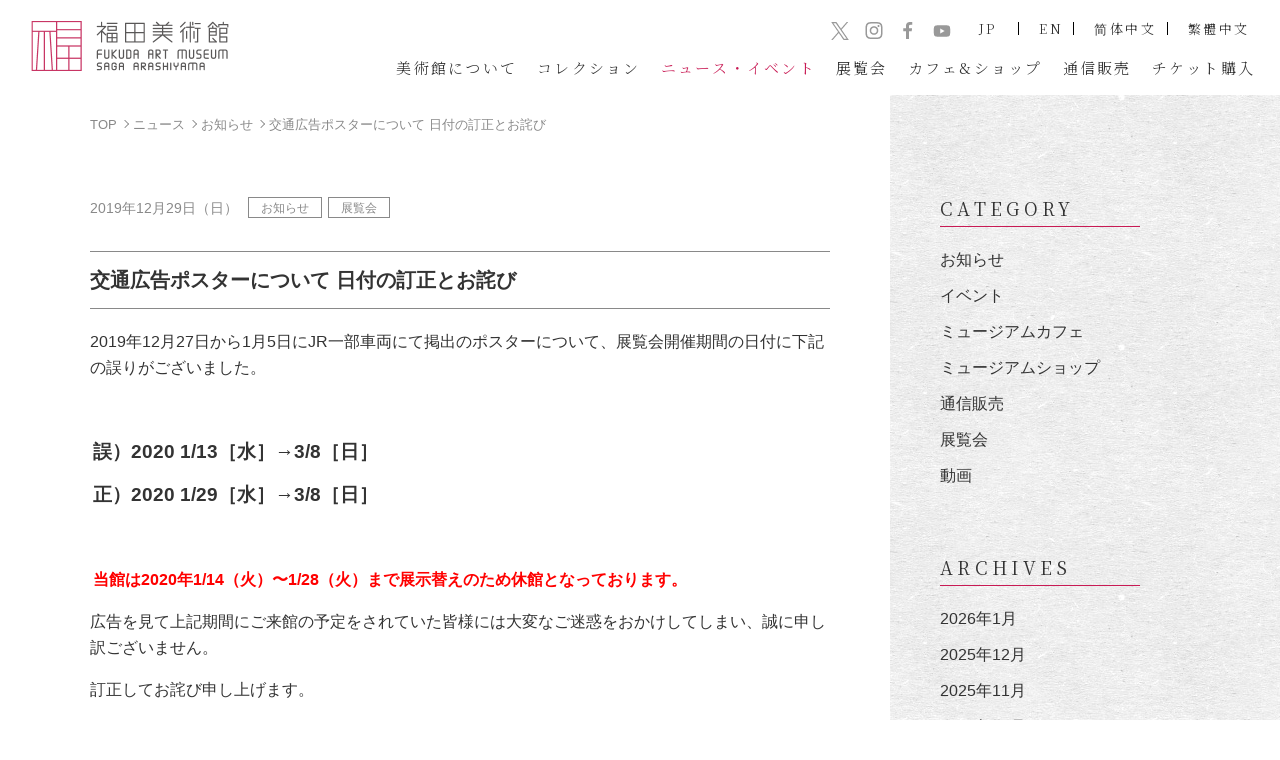

--- FILE ---
content_type: text/html; charset=UTF-8
request_url: https://fukuda-art-museum.jp/info/20191229581
body_size: 9419
content:

<!DOCTYPE html>
<html lang="ja">
<head>
<meta charset="utf-8">
<meta http-equiv="X-UA-Compatible" content="IE=edge">
<meta name="viewport" content="width=device-width, initial-scale=1.0">
<meta name="format-detection" content="telephone=no">
	<style>img:is([sizes="auto" i], [sizes^="auto," i]) { contain-intrinsic-size: 3000px 1500px }</style>
	
		<!-- All in One SEO 4.9.3 - aioseo.com -->
		<title>交通広告ポスターについて 日付の訂正とお詫び | 京都・嵯峨嵐山 福田美術館 -FUKUDA ART MUSEUM-</title>
	<meta name="description" content="2019年12月27日から1月5日にJR一部車両にて掲出のポスターについて、展覧会開催期間の日付に下記の誤りが" />
	<meta name="robots" content="max-snippet:-1, max-image-preview:large, max-video-preview:-1" />
	<meta name="author" content="fukudaart"/>
	<link rel="canonical" href="https://fukuda-art-museum.jp/info/20191229581" />
	<meta name="generator" content="All in One SEO (AIOSEO) 4.9.3" />
		<meta property="og:locale" content="ja_JP" />
		<meta property="og:site_name" content="京都・嵯峨嵐山 福田美術館 -FUKUDA ART MUSEUM-" />
		<meta property="og:type" content="article" />
		<meta property="og:title" content="交通広告ポスターについて 日付の訂正とお詫び | 京都・嵯峨嵐山 福田美術館 -FUKUDA ART MUSEUM-" />
		<meta property="og:description" content="2019年12月27日から1月5日にJR一部車両にて掲出のポスターについて、展覧会開催期間の日付に下記の誤りが" />
		<meta property="og:url" content="https://fukuda-art-museum.jp/info/20191229581" />
		<meta property="og:image" content="https://fukuda-art-museum.jp/wp/wp-content/uploads/2020/11/og_image.jpg" />
		<meta property="og:image:secure_url" content="https://fukuda-art-museum.jp/wp/wp-content/uploads/2020/11/og_image.jpg" />
		<meta property="og:image:width" content="1200" />
		<meta property="og:image:height" content="600" />
		<meta property="article:tag" content="お知らせ" />
		<meta property="article:tag" content="展覧会" />
		<meta property="article:published_time" content="2019-12-29T00:51:26+00:00" />
		<meta property="article:modified_time" content="2020-01-13T08:24:23+00:00" />
		<meta property="article:publisher" content="https://www.facebook.com/fukudaartmuseum/" />
		<meta property="article:author" content="https://www.facebook.com/fukudaartmuseum/" />
		<meta name="twitter:card" content="summary_large_image" />
		<meta name="twitter:site" content="@ArtFukuda" />
		<meta name="twitter:title" content="交通広告ポスターについて 日付の訂正とお詫び | 京都・嵯峨嵐山 福田美術館 -FUKUDA ART MUSEUM-" />
		<meta name="twitter:description" content="2019年12月27日から1月5日にJR一部車両にて掲出のポスターについて、展覧会開催期間の日付に下記の誤りが" />
		<meta name="twitter:creator" content="@ArtFukuda" />
		<meta name="twitter:image" content="https://fukuda-art-museum.jp/wp/wp-content/uploads/2020/11/og_image.jpg" />
		<!-- All in One SEO -->

<link rel='dns-prefetch' href='//webfonts.xserver.jp' />
		<!-- This site uses the Google Analytics by MonsterInsights plugin v9.8.0 - Using Analytics tracking - https://www.monsterinsights.com/ -->
		<!-- Note: MonsterInsights is not currently configured on this site. The site owner needs to authenticate with Google Analytics in the MonsterInsights settings panel. -->
					<!-- No tracking code set -->
				<!-- / Google Analytics by MonsterInsights -->
		<link rel='stylesheet' id='wp-block-library-css' href='https://fukuda-art-museum.jp/wp/wp-includes/css/dist/block-library/style.min.css?ver=6.8.3' type='text/css' media='all' />
<style id='classic-theme-styles-inline-css' type='text/css'>
/*! This file is auto-generated */
.wp-block-button__link{color:#fff;background-color:#32373c;border-radius:9999px;box-shadow:none;text-decoration:none;padding:calc(.667em + 2px) calc(1.333em + 2px);font-size:1.125em}.wp-block-file__button{background:#32373c;color:#fff;text-decoration:none}
</style>
<link rel='stylesheet' id='aioseo/css/src/vue/standalone/blocks/table-of-contents/global.scss-css' href='https://fukuda-art-museum.jp/wp/wp-content/plugins/all-in-one-seo-pack/dist/Lite/assets/css/table-of-contents/global.e90f6d47.css?ver=4.9.3' type='text/css' media='all' />
<style id='global-styles-inline-css' type='text/css'>
:root{--wp--preset--aspect-ratio--square: 1;--wp--preset--aspect-ratio--4-3: 4/3;--wp--preset--aspect-ratio--3-4: 3/4;--wp--preset--aspect-ratio--3-2: 3/2;--wp--preset--aspect-ratio--2-3: 2/3;--wp--preset--aspect-ratio--16-9: 16/9;--wp--preset--aspect-ratio--9-16: 9/16;--wp--preset--color--black: #000000;--wp--preset--color--cyan-bluish-gray: #abb8c3;--wp--preset--color--white: #ffffff;--wp--preset--color--pale-pink: #f78da7;--wp--preset--color--vivid-red: #cf2e2e;--wp--preset--color--luminous-vivid-orange: #ff6900;--wp--preset--color--luminous-vivid-amber: #fcb900;--wp--preset--color--light-green-cyan: #7bdcb5;--wp--preset--color--vivid-green-cyan: #00d084;--wp--preset--color--pale-cyan-blue: #8ed1fc;--wp--preset--color--vivid-cyan-blue: #0693e3;--wp--preset--color--vivid-purple: #9b51e0;--wp--preset--gradient--vivid-cyan-blue-to-vivid-purple: linear-gradient(135deg,rgba(6,147,227,1) 0%,rgb(155,81,224) 100%);--wp--preset--gradient--light-green-cyan-to-vivid-green-cyan: linear-gradient(135deg,rgb(122,220,180) 0%,rgb(0,208,130) 100%);--wp--preset--gradient--luminous-vivid-amber-to-luminous-vivid-orange: linear-gradient(135deg,rgba(252,185,0,1) 0%,rgba(255,105,0,1) 100%);--wp--preset--gradient--luminous-vivid-orange-to-vivid-red: linear-gradient(135deg,rgba(255,105,0,1) 0%,rgb(207,46,46) 100%);--wp--preset--gradient--very-light-gray-to-cyan-bluish-gray: linear-gradient(135deg,rgb(238,238,238) 0%,rgb(169,184,195) 100%);--wp--preset--gradient--cool-to-warm-spectrum: linear-gradient(135deg,rgb(74,234,220) 0%,rgb(151,120,209) 20%,rgb(207,42,186) 40%,rgb(238,44,130) 60%,rgb(251,105,98) 80%,rgb(254,248,76) 100%);--wp--preset--gradient--blush-light-purple: linear-gradient(135deg,rgb(255,206,236) 0%,rgb(152,150,240) 100%);--wp--preset--gradient--blush-bordeaux: linear-gradient(135deg,rgb(254,205,165) 0%,rgb(254,45,45) 50%,rgb(107,0,62) 100%);--wp--preset--gradient--luminous-dusk: linear-gradient(135deg,rgb(255,203,112) 0%,rgb(199,81,192) 50%,rgb(65,88,208) 100%);--wp--preset--gradient--pale-ocean: linear-gradient(135deg,rgb(255,245,203) 0%,rgb(182,227,212) 50%,rgb(51,167,181) 100%);--wp--preset--gradient--electric-grass: linear-gradient(135deg,rgb(202,248,128) 0%,rgb(113,206,126) 100%);--wp--preset--gradient--midnight: linear-gradient(135deg,rgb(2,3,129) 0%,rgb(40,116,252) 100%);--wp--preset--font-size--small: 13px;--wp--preset--font-size--medium: 20px;--wp--preset--font-size--large: 36px;--wp--preset--font-size--x-large: 42px;--wp--preset--spacing--20: 0.44rem;--wp--preset--spacing--30: 0.67rem;--wp--preset--spacing--40: 1rem;--wp--preset--spacing--50: 1.5rem;--wp--preset--spacing--60: 2.25rem;--wp--preset--spacing--70: 3.38rem;--wp--preset--spacing--80: 5.06rem;--wp--preset--shadow--natural: 6px 6px 9px rgba(0, 0, 0, 0.2);--wp--preset--shadow--deep: 12px 12px 50px rgba(0, 0, 0, 0.4);--wp--preset--shadow--sharp: 6px 6px 0px rgba(0, 0, 0, 0.2);--wp--preset--shadow--outlined: 6px 6px 0px -3px rgba(255, 255, 255, 1), 6px 6px rgba(0, 0, 0, 1);--wp--preset--shadow--crisp: 6px 6px 0px rgba(0, 0, 0, 1);}:where(.is-layout-flex){gap: 0.5em;}:where(.is-layout-grid){gap: 0.5em;}body .is-layout-flex{display: flex;}.is-layout-flex{flex-wrap: wrap;align-items: center;}.is-layout-flex > :is(*, div){margin: 0;}body .is-layout-grid{display: grid;}.is-layout-grid > :is(*, div){margin: 0;}:where(.wp-block-columns.is-layout-flex){gap: 2em;}:where(.wp-block-columns.is-layout-grid){gap: 2em;}:where(.wp-block-post-template.is-layout-flex){gap: 1.25em;}:where(.wp-block-post-template.is-layout-grid){gap: 1.25em;}.has-black-color{color: var(--wp--preset--color--black) !important;}.has-cyan-bluish-gray-color{color: var(--wp--preset--color--cyan-bluish-gray) !important;}.has-white-color{color: var(--wp--preset--color--white) !important;}.has-pale-pink-color{color: var(--wp--preset--color--pale-pink) !important;}.has-vivid-red-color{color: var(--wp--preset--color--vivid-red) !important;}.has-luminous-vivid-orange-color{color: var(--wp--preset--color--luminous-vivid-orange) !important;}.has-luminous-vivid-amber-color{color: var(--wp--preset--color--luminous-vivid-amber) !important;}.has-light-green-cyan-color{color: var(--wp--preset--color--light-green-cyan) !important;}.has-vivid-green-cyan-color{color: var(--wp--preset--color--vivid-green-cyan) !important;}.has-pale-cyan-blue-color{color: var(--wp--preset--color--pale-cyan-blue) !important;}.has-vivid-cyan-blue-color{color: var(--wp--preset--color--vivid-cyan-blue) !important;}.has-vivid-purple-color{color: var(--wp--preset--color--vivid-purple) !important;}.has-black-background-color{background-color: var(--wp--preset--color--black) !important;}.has-cyan-bluish-gray-background-color{background-color: var(--wp--preset--color--cyan-bluish-gray) !important;}.has-white-background-color{background-color: var(--wp--preset--color--white) !important;}.has-pale-pink-background-color{background-color: var(--wp--preset--color--pale-pink) !important;}.has-vivid-red-background-color{background-color: var(--wp--preset--color--vivid-red) !important;}.has-luminous-vivid-orange-background-color{background-color: var(--wp--preset--color--luminous-vivid-orange) !important;}.has-luminous-vivid-amber-background-color{background-color: var(--wp--preset--color--luminous-vivid-amber) !important;}.has-light-green-cyan-background-color{background-color: var(--wp--preset--color--light-green-cyan) !important;}.has-vivid-green-cyan-background-color{background-color: var(--wp--preset--color--vivid-green-cyan) !important;}.has-pale-cyan-blue-background-color{background-color: var(--wp--preset--color--pale-cyan-blue) !important;}.has-vivid-cyan-blue-background-color{background-color: var(--wp--preset--color--vivid-cyan-blue) !important;}.has-vivid-purple-background-color{background-color: var(--wp--preset--color--vivid-purple) !important;}.has-black-border-color{border-color: var(--wp--preset--color--black) !important;}.has-cyan-bluish-gray-border-color{border-color: var(--wp--preset--color--cyan-bluish-gray) !important;}.has-white-border-color{border-color: var(--wp--preset--color--white) !important;}.has-pale-pink-border-color{border-color: var(--wp--preset--color--pale-pink) !important;}.has-vivid-red-border-color{border-color: var(--wp--preset--color--vivid-red) !important;}.has-luminous-vivid-orange-border-color{border-color: var(--wp--preset--color--luminous-vivid-orange) !important;}.has-luminous-vivid-amber-border-color{border-color: var(--wp--preset--color--luminous-vivid-amber) !important;}.has-light-green-cyan-border-color{border-color: var(--wp--preset--color--light-green-cyan) !important;}.has-vivid-green-cyan-border-color{border-color: var(--wp--preset--color--vivid-green-cyan) !important;}.has-pale-cyan-blue-border-color{border-color: var(--wp--preset--color--pale-cyan-blue) !important;}.has-vivid-cyan-blue-border-color{border-color: var(--wp--preset--color--vivid-cyan-blue) !important;}.has-vivid-purple-border-color{border-color: var(--wp--preset--color--vivid-purple) !important;}.has-vivid-cyan-blue-to-vivid-purple-gradient-background{background: var(--wp--preset--gradient--vivid-cyan-blue-to-vivid-purple) !important;}.has-light-green-cyan-to-vivid-green-cyan-gradient-background{background: var(--wp--preset--gradient--light-green-cyan-to-vivid-green-cyan) !important;}.has-luminous-vivid-amber-to-luminous-vivid-orange-gradient-background{background: var(--wp--preset--gradient--luminous-vivid-amber-to-luminous-vivid-orange) !important;}.has-luminous-vivid-orange-to-vivid-red-gradient-background{background: var(--wp--preset--gradient--luminous-vivid-orange-to-vivid-red) !important;}.has-very-light-gray-to-cyan-bluish-gray-gradient-background{background: var(--wp--preset--gradient--very-light-gray-to-cyan-bluish-gray) !important;}.has-cool-to-warm-spectrum-gradient-background{background: var(--wp--preset--gradient--cool-to-warm-spectrum) !important;}.has-blush-light-purple-gradient-background{background: var(--wp--preset--gradient--blush-light-purple) !important;}.has-blush-bordeaux-gradient-background{background: var(--wp--preset--gradient--blush-bordeaux) !important;}.has-luminous-dusk-gradient-background{background: var(--wp--preset--gradient--luminous-dusk) !important;}.has-pale-ocean-gradient-background{background: var(--wp--preset--gradient--pale-ocean) !important;}.has-electric-grass-gradient-background{background: var(--wp--preset--gradient--electric-grass) !important;}.has-midnight-gradient-background{background: var(--wp--preset--gradient--midnight) !important;}.has-small-font-size{font-size: var(--wp--preset--font-size--small) !important;}.has-medium-font-size{font-size: var(--wp--preset--font-size--medium) !important;}.has-large-font-size{font-size: var(--wp--preset--font-size--large) !important;}.has-x-large-font-size{font-size: var(--wp--preset--font-size--x-large) !important;}
:where(.wp-block-post-template.is-layout-flex){gap: 1.25em;}:where(.wp-block-post-template.is-layout-grid){gap: 1.25em;}
:where(.wp-block-columns.is-layout-flex){gap: 2em;}:where(.wp-block-columns.is-layout-grid){gap: 2em;}
:root :where(.wp-block-pullquote){font-size: 1.5em;line-height: 1.6;}
</style>
<link rel='stylesheet' id='dashicons-css' href='https://fukuda-art-museum.jp/wp/wp-includes/css/dashicons.min.css?ver=6.8.3' type='text/css' media='all' />
<link rel='stylesheet' id='my-calendar-lists-css' href='https://fukuda-art-museum.jp/wp/wp-content/plugins/my-calendar/css/list-presets.css?ver=3.6.14' type='text/css' media='all' />
<link rel='stylesheet' id='my-calendar-reset-css' href='https://fukuda-art-museum.jp/wp/wp-content/plugins/my-calendar/css/reset.css?ver=3.6.14' type='text/css' media='all' />
<style id='my-calendar-reset-inline-css' type='text/css'>

/* Styles by My Calendar - Joe Dolson https://www.joedolson.com/ */

.my-calendar-modal .event-title svg { background-color: #ffffff; padding: 3px; }
.mc-main .mc_close .event-title, .mc-main .mc_close .event-title a { background: #ffffff !important; color: #000000 !important; }
.mc-main .mc_close .event-title button { background: #ffffff !important; color: #000000 !important; }
.mc-main .mc_close .event-title a:hover, .mc-main .mc_close .event-title a:focus { background: #ffffff !important;}
.mc-main .mc_close .event-title button:hover, .mc-main .mc_close .event-title button:focus { background: #ffffff !important;}
.my-calendar-modal .event-title svg { background-color: #f7dde5; padding: 3px; }
.mc-main .mc_exhibition .event-title, .mc-main .mc_exhibition .event-title a { background: #f7dde5 !important; color: #000000 !important; }
.mc-main .mc_exhibition .event-title button { background: #f7dde5 !important; color: #000000 !important; }
.mc-main .mc_exhibition .event-title a:hover, .mc-main .mc_exhibition .event-title a:focus { background: #ffffff !important;}
.mc-main .mc_exhibition .event-title button:hover, .mc-main .mc_exhibition .event-title button:focus { background: #ffffff !important;}
.my-calendar-modal .event-title svg { background-color: #c81a54; padding: 3px; }
.mc-main .mc_event .event-title, .mc-main .mc_event .event-title a { background: #c81a54 !important; color: #ffffff !important; }
.mc-main .mc_event .event-title button { background: #c81a54 !important; color: #ffffff !important; }
.mc-main .mc_event .event-title a:hover, .mc-main .mc_event .event-title a:focus { background: #950021 !important;}
.mc-main .mc_event .event-title button:hover, .mc-main .mc_event .event-title button:focus { background: #950021 !important;}
.mc-main, .mc-event, .my-calendar-modal, .my-calendar-modal-overlay, .mc-event-list {--primary-dark: #313233; --primary-light: #fff; --secondary-light: #fff; --secondary-dark: #000; --highlight-dark: #666; --highlight-light: #efefef; --close-button: #b32d2e; --search-highlight-bg: #f5e6ab; --navbar-background: transparent; --nav-button-bg: #fff; --nav-button-color: #313233; --nav-button-border: #313233; --nav-input-border: #313233; --nav-input-background: #fff; --nav-input-color: #313233; --grid-cell-border: #0000001f; --grid-header-border: #313233; --grid-header-color: #313233; --grid-weekend-color: #313233; --grid-header-bg: transparent; --grid-weekend-bg: transparent; --grid-cell-background: transparent; --current-day-border: #313233; --current-day-color: #313233; --current-day-bg: #f7dde5; --date-has-events-bg: #313233; --date-has-events-color: #000000; --calendar-heading: clamp( 1.125rem, 24px, 2.5rem ); --event-title: clamp( 1.25rem, 24px, 2.5rem ); --grid-date: 16px; --grid-date-heading: clamp( .75rem, 16px, 1.5rem ); --modal-title: 1.5rem; --navigation-controls: clamp( .75rem, 16px, 1.5rem ); --card-heading: 1.125rem; --list-date: 1.25rem; --author-card: clamp( .75rem, 14px, 1.5rem); --single-event-title: clamp( 1.25rem, 24px, 2.5rem ); --mini-time-text: clamp( .75rem, 14px 1.25rem ); --list-event-date: 1.25rem; --list-event-title: 1.2rem; --grid-max-width: 1260px; --list-preset-border-color: #000000; --list-preset-stripe-background: rgba( 0,0,0,.04 ); --list-preset-date-badge-background: #000; --list-preset-date-badge-color: #fff; --list-preset-background: transparent; --category-mc_close: #ffffff; --category-mc_exhibition: #f7dde5; --category-mc_event: #c81a54; }
</style>
<script type="text/javascript" src="https://fukuda-art-museum.jp/wp/wp-includes/js/jquery/jquery.min.js?ver=3.7.1" id="jquery-core-js"></script>
<script type="text/javascript" src="https://fukuda-art-museum.jp/wp/wp-includes/js/jquery/jquery-migrate.min.js?ver=3.4.1" id="jquery-migrate-js"></script>
<script type="text/javascript" src="//webfonts.xserver.jp/js/xserverv3.js?fadein=0&amp;ver=2.0.9" id="typesquare_std-js"></script>
<link rel='shortlink' href='https://fukuda-art-museum.jp/?p=581' />
<meta content="福田美術館,美術館,嵯峨嵐山,京都,円山応挙,与謝蕪村,横山大観,竹久夢二" name="keywords">
<!-- Google Tag Manager -->
<script>(function(w,d,s,l,i){w[l]=w[l]||[];w[l].push({'gtm.start':
new Date().getTime(),event:'gtm.js'});var f=d.getElementsByTagName(s)[0],
j=d.createElement(s),dl=l!='dataLayer'?'&l='+l:'';j.async=true;j.src=
'https://www.googletagmanager.com/gtm.js?id='+i+dl;f.parentNode.insertBefore(j,f);
})(window,document,'script','dataLayer','GTM-KNJ9ZX2');</script>
<!-- End Google Tag Manager -->
<!-- Google tag (gtag.js) -->
<script async src="https://www.googletagmanager.com/gtag/js?id=UA-131358210-2"></script>
<script>
  window.dataLayer = window.dataLayer || [];
  function gtag(){dataLayer.push(arguments);}
  gtag('js', new Date());

  gtag('config', 'UA-131358210-2');
  gtag('config', 'G-C01VC6VLMV');
</script>
<link rel="icon" type="image/x-icon" href="https://fukuda-art-museum.jp/wp/wp-content/themes/fukudaart/assets/images/favicon.ico">
<link rel="apple-touch-icon" href="https://fukuda-art-museum.jp/wp/wp-content/themes/fukudaart/assets/images/apple-touch-icon.png" sizes="180x180">

<link rel="stylesheet" href="https://fukuda-art-museum.jp/wp/wp-content/themes/fukudaart/assets/css/core.css">
<link rel="stylesheet" href="https://fukuda-art-museum.jp/wp/wp-content/themes/fukudaart/assets/css/style.css?ver=202510030445">
<script type="text/javascript" src="https://ajax.googleapis.com/ajax/libs/jquery/2.2.4/jquery.min.js"></script>
<script type="text/javascript" src="https://fukuda-art-museum.jp/wp/wp-content/themes/fukudaart/assets/js/modernizr.custom.js"></script>
<script type="text/javascript" src="https://fukuda-art-museum.jp/wp/wp-content/themes/fukudaart/assets/js/lity.js"></script>
<script type="text/javascript" src="https://fukuda-art-museum.jp/wp/wp-content/themes/fukudaart/assets/js/jquery.fancybox.min.js"></script>
<link rel="stylesheet" href="https://cdn.jsdelivr.net/bxslider/4.2.12/jquery.bxslider.css">
<script src="https://cdn.jsdelivr.net/bxslider/4.2.12/jquery.bxslider.min.js"></script>
<script type="text/javascript" src="https://fukuda-art-museum.jp/wp/wp-content/themes/fukudaart/assets/js/scripts.js?ver=202405210007"></script>
<script type="text/javascript" src="https://fukuda-art-museum.jp/wp/wp-content/themes/fukudaart/assets/js/anime/ScrollMagic.min.js"></script>
<script type="text/javascript" src="https://fukuda-art-museum.jp/wp/wp-content/themes/fukudaart/assets/js/anime/anime.js"></script>
<script type="text/javascript" src="https://fukuda-art-museum.jp/wp/wp-content/themes/fukudaart/assets/js/desvg.js"></script>
<script>
  window.addEventListener('load', function(){
  	deSVG('.svg', true);
  });
</script>
<!-- Google Tag Manager -->
<script>(function(w,d,s,l,i){w[l]=w[l]||[];w[l].push({'gtm.start':
new Date().getTime(),event:'gtm.js'});var f=d.getElementsByTagName(s)[0],
j=d.createElement(s),dl=l!='dataLayer'?'&l='+l:'';j.async=true;j.src=
'https://www.googletagmanager.com/gtm.js?id='+i+dl;f.parentNode.insertBefore(j,f);
})(window,document,'script','dataLayer','GTM-WBSZ7FN');</script>
<!-- End Google Tag Manager -->
</head>

<body>
<!-- Google Tag Manager (noscript) -->
<noscript><iframe src="https://www.googletagmanager.com/ns.html?id=GTM-KNJ9ZX2"
height="0" width="0" style="display:none;visibility:hidden"></iframe></noscript>
<!-- End Google Tag Manager (noscript) -->
<!-- Google Tag Manager (noscript) -->
<noscript><iframe src="https://www.googletagmanager.com/ns.html?id=GTM-WBSZ7FN"
height="0" width="0" style="display:none;visibility:hidden"></iframe></noscript>
<!-- End Google Tag Manager (noscript) -->

	<div id="wrap">

		<header id="header">
		<div class="inner">
			<div class="left">
				<h1 id="logo"><a href="https://fukuda-art-museum.jp"><img src="https://fukuda-art-museum.jp/wp/wp-content/themes/fukudaart/assets/images/logo.png" alt="福田美術館 -FUKUDA ART MUSEUM-"></a></h1>
				<div id="nav_btn"><span></span></div>
			</div>
			<div class="drawer">
				<nav id="nav">
					<ul>
						<li class="has_nav"><span class=""><ruby>美術館<rt>びじゅつかん</rt></ruby>について</span>
							<div class="subNavi sub01">
								<ul>
									<li><a href="https://fukuda-art-museum.jp/concept">コンセプト・<ruby>概要<rt>がいよう</rt></ruby></a></li>
									<li><a href="https://fukuda-art-museum.jp/guide">ご<ruby>利用案内<rt>りようあんない</rt></ruby></a></li>
									<li><a href="https://fukuda-art-museum.jp/access">アクセス</a></li>
									<li><a href="https://fukuda-art-museum.jp/facility">ミュージアムカフェ＆ショップ</a></li>
								</ul>
							</div>
						</li>
						<li class="hide-pc"><a href="https://fukuda-art-museum.jp/access" class="">アクセス</a></li>
						<li><a href="https://fukuda-art-museum.jp/collection" class="">コレクション</a></li>
						<li class="has_nav"><span class=" is-current">ニュース・イベント</span>
							<div class="subNavi sub01">
								<ul>
									<li><a href="https://fukuda-art-museum.jp/news">ニュース<ruby>一覧<rt>いちらん</rt></ruby></a></li>
									<li><a href="https://fukuda-art-museum.jp/category/event-info">イベント<ruby>一覧<rt>いちらん</rt></ruby></a></li>
								</ul>
							</div>
						</li>
						<li class="has_nav"><a href="https://fukuda-art-museum.jp/exhibition" class=""><ruby>展覧会<rt>てんらんかい</rt></ruby></a>
							<div class="subNavi sub02">
								<ul>
																			<li><a href="https://fukuda-art-museum.jp/exhibition-cat/after">今後の展覧会</a></li><li><a href="https://fukuda-art-museum.jp/exhibition-cat/past">過去の展覧会</a></li>																	</ul>
							</div>
						</li>
						<li><a href="https://fukuda-art-museum.jp/facility" class="">カフェ&amp;ショップ</a></li>
						<li><a href="https://fukuda-art-museum.jp/mail-order" class=""><ruby>通信販売<rt>つうしんはんばい</rt></ruby></a></li>
            <li><a href="https://www.e-tix.jp/fukuda-art-museum/" target="_blank">チケット<ruby>購入<rt>こうにゅう</rt></ruby></a></li>
					</ul>
				</nav>
				<div class="links">
          <div class="h_sns">
            <ul>
							<li>
								<a class="tw-follow-btn" href="https://twitter.com/intent/follow?screen_name=ArtFukuda" target="_blank">
									<img class="svg" src="https://fukuda-art-museum.jp/wp/wp-content/themes/fukudaart/assets/images/icon-sns-x.svg" alt="">
								</a>
							</li>
							<li>
								<a class="" href="https://www.instagram.com/fukuda_art_museum?ref=badge" target="_blank">
									<img class="svg" src="https://fukuda-art-museum.jp/wp/wp-content/themes/fukudaart/assets/images/icon-sns-insta.svg" alt="">
								</a>
							</li>
							<li>
								<a class="" href="https://www.facebook.com/fukudaartmuseum/" target="_blank">
									<img class="svg" src="https://fukuda-art-museum.jp/wp/wp-content/themes/fukudaart/assets/images/icon-sns-fb.svg" alt="">
								</a>
							</li>
							<li>
								<a class="" href="https://www.youtube.com/channel/UCeWN3vK9d9MrQioNTBSKoTw" target="_blank">
									<img class="svg" src="https://fukuda-art-museum.jp/wp/wp-content/themes/fukudaart/assets/images/icon-sns-youtube.svg" alt="">
								</a>
							</li>
						</ul>
          </div>

					<div class="link_lng">
												<ul>
							<li><a href="/">JP</a></li>
							<li><a href="https://fukuda-art-museum.jp/en/news">EN</a></li>
							<li lang="zh-cmn-Hans"><a href="/zh-cmn-Hans/">简体中文</a></li>
							<li lang="zh-cmn-Hant"><a href="/zh-cmn-Hant/">繁體中文</a></li>
						</ul>
					</div>
				</div>
			</div>
		</div>
	</header>


<div class="col2">
	<main id="main">
		<div class="breadcrumb">
	<ul>
	    <!-- Breadcrumb NavXT 7.4.1 -->
<li><a property="item" typeof="WebPage" title="Go to 京都・嵯峨嵐山 福田美術館 -FUKUDA ART MUSEUM-." href="https://fukuda-art-museum.jp" class="home" ><span property="name">TOP</span></a><meta property="position" content="1"></li><li><a property="item" typeof="WebPage" title="Go to the news page" href="/news/"><span property="name">ニュース</span></a></li>
<li><a property="item" typeof="WebPage" title="Go to the お知らせ category archives." href="https://fukuda-art-museum.jp/category/info" class="taxonomy category" ><span property="name">お知らせ</span></a><meta property="position" content="2"></li><li><span class="post post-post current-item">交通広告ポスターについて 日付の訂正とお詫び</span></li>	</ul>
</div>
					<article class="post">
			  <div class="postHead">
			    <div class="meta">
			      <p class="date">2019年12月29日（日）</p>
			      <div class="cat">
							<ul class="post-categories">
	<li><a href="https://fukuda-art-museum.jp/category/info" rel="category tag">お知らせ</a></li>
	<li><a href="https://fukuda-art-museum.jp/category/ex-info" rel="category tag">展覧会</a></li></ul>						</div>
			    </div>
			    <h1 class="title">交通広告ポスターについて 日付の訂正とお詫び</h1>
			  </div>
			  <div class="postBody">
					<p>2019年12月27日から1月5日にJR一部車両にて掲出のポスターについて、展覧会開催期間の日付に下記の誤りがございました。</p>
<p>&nbsp;</p>
<p><strong><span style="font-size: 14pt;">誤）2020 1/13［水］→3/8［日］</span></strong></p>
<p><strong><span style="font-size: 14pt;">正）2020 1/29［水］→3/8［日］</span></strong></p>
<p>&nbsp;</p>
<p><span style="color: #ff0000;"><strong>当館は2020年1/14（火）〜1/28（火）まで展示替えのため休館となっております。</strong></span></p>
<p>広告を見て上記期間にご来館の予定をされていた皆様には大変なご迷惑をおかけしてしまい、誠に申し訳ございません。</p>
<p>訂正してお詫び申し上げます。</p>
<p>&nbsp;</p>
										
				</div>
			</article>

		
	</main>

	<div class="side">
	<div class="widget">
		<h2 class="ttl">CATEGORY</h2>
		<ul class="category-list">
		<li class="category-list__item"><a href="https://fukuda-art-museum.jp/category/info">お知らせ</a></li><li class="category-list__item"><a href="https://fukuda-art-museum.jp/category/event-info">イベント</a></li><li class="category-list__item"><a href="https://fukuda-art-museum.jp/category/cafe-info">ミュージアムカフェ</a></li><li class="category-list__item"><a href="https://fukuda-art-museum.jp/category/shop-info">ミュージアムショップ</a></li><li class="category-list__item"><a href="https://fukuda-art-museum.jp/category/mail-order">通信販売</a></li><li class="category-list__item"><a href="https://fukuda-art-museum.jp/category/ex-info">展覧会</a></li><li class="category-list__item"><a href="https://fukuda-art-museum.jp/category/movie">動画</a></li>		</ul>

	</div>
	<div class="widget">
		<h2 class="ttl">ARCHIVES</h2>
		<ul>
				<li><a href='https://fukuda-art-museum.jp/2026/01'>2026年1月</a></li>
	<li><a href='https://fukuda-art-museum.jp/2025/12'>2025年12月</a></li>
	<li><a href='https://fukuda-art-museum.jp/2025/11'>2025年11月</a></li>
	<li><a href='https://fukuda-art-museum.jp/2025/10'>2025年10月</a></li>
	<li><a href='https://fukuda-art-museum.jp/2025/09'>2025年9月</a></li>
	<li><a href='https://fukuda-art-museum.jp/2025/08'>2025年8月</a></li>
	<li><a href='https://fukuda-art-museum.jp/2025/07'>2025年7月</a></li>
	<li><a href='https://fukuda-art-museum.jp/2025/06'>2025年6月</a></li>
	<li><a href='https://fukuda-art-museum.jp/2025/05'>2025年5月</a></li>
	<li><a href='https://fukuda-art-museum.jp/2025/04'>2025年4月</a></li>
	<li><a href='https://fukuda-art-museum.jp/2025/02'>2025年2月</a></li>
	<li><a href='https://fukuda-art-museum.jp/2025/01'>2025年1月</a></li>
	<li><a href='https://fukuda-art-museum.jp/2024/12'>2024年12月</a></li>
	<li><a href='https://fukuda-art-museum.jp/2024/11'>2024年11月</a></li>
	<li><a href='https://fukuda-art-museum.jp/2024/10'>2024年10月</a></li>
	<li><a href='https://fukuda-art-museum.jp/2024/09'>2024年9月</a></li>
	<li><a href='https://fukuda-art-museum.jp/2024/08'>2024年8月</a></li>
	<li><a href='https://fukuda-art-museum.jp/2024/07'>2024年7月</a></li>
	<li><a href='https://fukuda-art-museum.jp/2024/06'>2024年6月</a></li>
	<li><a href='https://fukuda-art-museum.jp/2024/05'>2024年5月</a></li>
	<li><a href='https://fukuda-art-museum.jp/2024/04'>2024年4月</a></li>
	<li><a href='https://fukuda-art-museum.jp/2024/03'>2024年3月</a></li>
	<li><a href='https://fukuda-art-museum.jp/2024/01'>2024年1月</a></li>
	<li><a href='https://fukuda-art-museum.jp/2023/12'>2023年12月</a></li>
	<li><a href='https://fukuda-art-museum.jp/2023/11'>2023年11月</a></li>
	<li><a href='https://fukuda-art-museum.jp/2023/10'>2023年10月</a></li>
	<li><a href='https://fukuda-art-museum.jp/2023/09'>2023年9月</a></li>
	<li><a href='https://fukuda-art-museum.jp/2023/08'>2023年8月</a></li>
	<li><a href='https://fukuda-art-museum.jp/2023/07'>2023年7月</a></li>
	<li><a href='https://fukuda-art-museum.jp/2023/06'>2023年6月</a></li>
	<li><a href='https://fukuda-art-museum.jp/2023/05'>2023年5月</a></li>
	<li><a href='https://fukuda-art-museum.jp/2023/04'>2023年4月</a></li>
	<li><a href='https://fukuda-art-museum.jp/2023/03'>2023年3月</a></li>
	<li><a href='https://fukuda-art-museum.jp/2023/01'>2023年1月</a></li>
	<li><a href='https://fukuda-art-museum.jp/2022/12'>2022年12月</a></li>
	<li><a href='https://fukuda-art-museum.jp/2022/11'>2022年11月</a></li>
	<li><a href='https://fukuda-art-museum.jp/2022/10'>2022年10月</a></li>
	<li><a href='https://fukuda-art-museum.jp/2022/07'>2022年7月</a></li>
	<li><a href='https://fukuda-art-museum.jp/2022/04'>2022年4月</a></li>
	<li><a href='https://fukuda-art-museum.jp/2022/03'>2022年3月</a></li>
	<li><a href='https://fukuda-art-museum.jp/2022/02'>2022年2月</a></li>
	<li><a href='https://fukuda-art-museum.jp/2022/01'>2022年1月</a></li>
	<li><a href='https://fukuda-art-museum.jp/2021/12'>2021年12月</a></li>
	<li><a href='https://fukuda-art-museum.jp/2021/11'>2021年11月</a></li>
	<li><a href='https://fukuda-art-museum.jp/2021/10'>2021年10月</a></li>
	<li><a href='https://fukuda-art-museum.jp/2021/08'>2021年8月</a></li>
	<li><a href='https://fukuda-art-museum.jp/2021/07'>2021年7月</a></li>
	<li><a href='https://fukuda-art-museum.jp/2021/06'>2021年6月</a></li>
	<li><a href='https://fukuda-art-museum.jp/2021/05'>2021年5月</a></li>
	<li><a href='https://fukuda-art-museum.jp/2021/04'>2021年4月</a></li>
	<li><a href='https://fukuda-art-museum.jp/2021/03'>2021年3月</a></li>
	<li><a href='https://fukuda-art-museum.jp/2021/02'>2021年2月</a></li>
	<li><a href='https://fukuda-art-museum.jp/2021/01'>2021年1月</a></li>
	<li><a href='https://fukuda-art-museum.jp/2020/12'>2020年12月</a></li>
	<li><a href='https://fukuda-art-museum.jp/2020/10'>2020年10月</a></li>
	<li><a href='https://fukuda-art-museum.jp/2020/09'>2020年9月</a></li>
	<li><a href='https://fukuda-art-museum.jp/2020/08'>2020年8月</a></li>
	<li><a href='https://fukuda-art-museum.jp/2020/07'>2020年7月</a></li>
	<li><a href='https://fukuda-art-museum.jp/2020/06'>2020年6月</a></li>
	<li><a href='https://fukuda-art-museum.jp/2020/05'>2020年5月</a></li>
	<li><a href='https://fukuda-art-museum.jp/2020/04'>2020年4月</a></li>
	<li><a href='https://fukuda-art-museum.jp/2020/03'>2020年3月</a></li>
	<li><a href='https://fukuda-art-museum.jp/2020/02'>2020年2月</a></li>
	<li><a href='https://fukuda-art-museum.jp/2020/01'>2020年1月</a></li>
	<li><a href='https://fukuda-art-museum.jp/2019/12'>2019年12月</a></li>
	<li><a href='https://fukuda-art-museum.jp/2019/11'>2019年11月</a></li>
	<li><a href='https://fukuda-art-museum.jp/2019/10'>2019年10月</a></li>
	<li><a href='https://fukuda-art-museum.jp/2019/09'>2019年9月</a></li>
		</ul>
	</div>
</div>
</div>

<aside id="pressInfo">
	<div class="btn"><a href="https://fukuda-art-museum.jp/press">プレス関係者の<ruby>方<rt>かた</rt></ruby>は<br>こちらをご覧ください</a></div>
</aside>

<aside id="guide">
	<div class="flex">
		<div class="box color01">
			<div class="ttl">
				<h2 class="ttlStyle03"><span>ご利用案内</span></h2>
			</div>
			<dl>
				<dt>開館時間</dt>
				<dd>10：00～17：00　※ご入館は16：30まで</dd>
			</dl>
			<dl>
				<dt>休館日</dt>
				<dd>展示替え期間、年末年始</dd>
			</dl>
			<div class="btnArea"><a class="btnStyle02" href="https://fukuda-art-museum.jp/guide">ご利用案内について詳しく見る</a></div>
		</div>
		<div class="box color02">
			<div class="ttl">
				<h2 class="ttlStyle03"><span>アクセス</span></h2>
			</div>
			<p>〒616-8385</p>
			<p>京都府京都市右京区嵯峨天龍寺芒ノ馬場<ruby>町<rt>ちょう</rt></ruby>3-16</p>
			<p>Tel：075-863-0606 Fax：075-863-0607</p>
			<p>E-mail：<span class="mailLink"></span></p>
			<div class="btnArea"><a class="btnStyle01" href="https://fukuda-art-museum.jp/access">アクセスについて詳しく見る</a></div>
		</div>
	</div>
</aside>


	<footer id="footer">
		<a href="#" id="pegetop"><span></span></a>

		<ul class="sns">
			<li>
				<a class="tw-follow-btn" href="https://twitter.com/intent/follow?screen_name=ArtFukuda" target="_blank">
					<img class="svg" src="https://fukuda-art-museum.jp/wp/wp-content/themes/fukudaart/assets/images/icon-sns-tw.svg" alt="Twitter" width="38" height="38">
				</a>
			</li>
			<li>
				<a class="" href="https://www.instagram.com/fukuda_art_museum?ref=badge" target="_blank">
					<img class="svg" src="https://fukuda-art-museum.jp/wp/wp-content/themes/fukudaart/assets/images/icon-sns-insta.svg" alt="Instagram" width="38" height="38">
				</a>
			</li>
			<li>
				<a class="" href="https://www.facebook.com/fukudaartmuseum/" target="_blank">
					<img class="svg" src="https://fukuda-art-museum.jp/wp/wp-content/themes/fukudaart/assets/images/icon-sns-fb.svg" alt="Facebook" width="38" height="38">
				</a>
			</li>
			<li>
				<a class="" href="https://www.youtube.com/channel/UCeWN3vK9d9MrQioNTBSKoTw" target="_blank">
					<img class="svg" src="https://fukuda-art-museum.jp/wp/wp-content/themes/fukudaart/assets/images/icon-sns-youtube.svg" alt="Youtube" width="38" height="38">
				</a>
			</li>
		</ul>
		
		<div class="inner">
			<div class="left">
				<ul class="ftLinks">
					<li><a href="https://fukuda-art-museum.jp/organization">運営団体について</a></li>
					<li><a href="https://fukuda-art-museum.jp/privacy-policy">個人情報保護方針</a></li>
					<li><a href="https://fukuda-art-museum.jp/site-policy">サイトポリシー</a></li>
				</ul>
			</div>
			<div class="right">
				<p class="copy">Copyright © FUKUDA ART MUSEUM. All Rights Reserved.</p>
			</div>
		</div>
	</footer>

</div>

<script type="speculationrules">
{"prefetch":[{"source":"document","where":{"and":[{"href_matches":"\/*"},{"not":{"href_matches":["\/wp\/wp-*.php","\/wp\/wp-admin\/*","\/wp\/wp-content\/uploads\/*","\/wp\/wp-content\/*","\/wp\/wp-content\/plugins\/*","\/wp\/wp-content\/themes\/fukudaart\/*","\/*\\?(.+)"]}},{"not":{"selector_matches":"a[rel~=\"nofollow\"]"}},{"not":{"selector_matches":".no-prefetch, .no-prefetch a"}}]},"eagerness":"conservative"}]}
</script>
<script type="text/javascript" src="https://fukuda-art-museum.jp/wp/wp-includes/js/dist/dom-ready.min.js?ver=f77871ff7694fffea381" id="wp-dom-ready-js"></script>
<script type="text/javascript" src="https://fukuda-art-museum.jp/wp/wp-includes/js/dist/hooks.min.js?ver=4d63a3d491d11ffd8ac6" id="wp-hooks-js"></script>
<script type="text/javascript" src="https://fukuda-art-museum.jp/wp/wp-includes/js/dist/i18n.min.js?ver=5e580eb46a90c2b997e6" id="wp-i18n-js"></script>
<script type="text/javascript" id="wp-i18n-js-after">
/* <![CDATA[ */
wp.i18n.setLocaleData( { 'text direction\u0004ltr': [ 'ltr' ] } );
/* ]]> */
</script>
<script type="text/javascript" id="wp-a11y-js-translations">
/* <![CDATA[ */
( function( domain, translations ) {
	var localeData = translations.locale_data[ domain ] || translations.locale_data.messages;
	localeData[""].domain = domain;
	wp.i18n.setLocaleData( localeData, domain );
} )( "default", {"translation-revision-date":"2025-11-12 12:44:54+0000","generator":"GlotPress\/4.0.3","domain":"messages","locale_data":{"messages":{"":{"domain":"messages","plural-forms":"nplurals=1; plural=0;","lang":"ja_JP"},"Notifications":["\u901a\u77e5"]}},"comment":{"reference":"wp-includes\/js\/dist\/a11y.js"}} );
/* ]]> */
</script>
<script type="text/javascript" src="https://fukuda-art-museum.jp/wp/wp-includes/js/dist/a11y.min.js?ver=3156534cc54473497e14" id="wp-a11y-js"></script>
<script type="text/javascript" id="mc.mcjs-js-extra">
/* <![CDATA[ */
var my_calendar = {"grid":"","list":"true","mini":"true","ajax":"true","links":"false","newWindow":"\u65b0\u898f\u30bf\u30d6","subscribe":"\u8cfc\u8aad","export":"\u30a8\u30af\u30b9\u30dd\u30fc\u30c8","action":"mcjs_action","security":"22b30aa6e2","ajaxurl":"https:\/\/fukuda-art-museum.jp\/wp\/wp-admin\/admin-ajax.php"};
/* ]]> */
</script>
<script type="text/javascript" src="https://fukuda-art-museum.jp/wp/wp-content/plugins/my-calendar/js/mcjs.min.js?ver=3.6.14" id="mc.mcjs-js"></script>
<script>
$(function () {
  $(".my-calendar-table .mcat_close a").click(function(event) {
    return false;
  });
	$('.my-calendar-table .has-events a.trigger').click(function(event) {
		var $links = $(this).next().find('a.link_post');
		$($links).each(function(index, el) {
			var href = $(this).attr('href');
			if(href == "") {
				$(this).hide();
			}
		});
	});
	$('.postBody').find('iframe').wrap('<div class="iframeWrap"></div>');
});
</script>
</body>
</html>


--- FILE ---
content_type: text/css
request_url: https://fukuda-art-museum.jp/wp/wp-content/themes/fukudaart/assets/css/core.css
body_size: 2004
content:
@import"https://fonts.googleapis.com/css?family=Noto+Serif+JP:200,300,400&display=swap";a,abbr,acronym,address,applet,article,aside,audio,b,big,blockquote,body,caption,canvas,center,cite,code,dd,del,details,dfn,dialog,div,dl,dt,em,embed,fieldset,figcaption,figure,form,footer,header,hgroup,h1,h2,h3,h4,h5,h6,html,i,iframe,img,ins,kbd,label,legend,li,mark,menu,nav,object,ol,output,p,pre,q,ruby,s,samp,section,main,small,span,strike,strong,sub,summary,sup,tt,table,tbody,textarea,tfoot,thead,time,tr,th,td,u,ul,var,video{font-size:100%;font-weight:inherit;font-style:inherit;vertical-align:baseline;white-space:normal;text-align:left;margin:0;padding:0;border:0;outline:0;background:rgba(0,0,0,0)}*{-webkit-box-sizing:border-box;box-sizing:border-box}article,aside,details,figcaption,figure,footer,header,hgroup,menu,nav,section,main{display:block}ol,ul{list-style:none}blockquote,q{quotes:none}table{border-collapse:collapse;border-spacing:0}input,button,textarea,select{-webkit-appearance:none;-moz-appearance:none;appearance:none;border:none;outline:none}select{outline:none;text-indent:.01px;text-overflow:"";vertical-align:middle;font-size:inherit;color:inherit;-webkit-appearance:button;-moz-appearance:button;appearance:button;background:none rgba(0,0,0,0)}select{-webkit-appearance:none;-moz-appearance:none;appearance:none}::-ms-expand{display:none}button{cursor:pointer}a{text-decoration:none}img{vertical-align:bottom}.clearfix:after{content:"";clear:both;display:block}.rollover{filter:alpha(opacity=100);opacity:1;-webkit-transition:all .25s linear;transition:all .25s linear}.rollover:hover{filter:alpha(opacity=90);opacity:.9}.fNormal{font-weight:normal !important}.fBold{font-weight:bold !important}.fs10{font-size:10px !important}.fs11{font-size:11px !important}.fs12{font-size:12px !important}.fs14{font-size:14px !important}.fs16{font-size:16px !important}.fs18{font-size:18px !important}.fs20{font-size:20px !important}.fs22{font-size:22px !important}.fs24{font-size:24px !important}.fs26{font-size:26px !important}.italic{font-style:italic}.fcR{color:#d43937}.small{font-size:12px}.taL{text-align:left !important}.taR{text-align:right !important}.taC{text-align:center !important}.veT{vertical-align:top !important}.veB{vertical-align:bottom !important}.veM{vertical-align:middle !important}.ma0{margin:0px !important}.mt0{margin-top:0px !important}.mt5{margin-top:5px !important}.mt10{margin-top:10px !important}.mt15{margin-top:15px !important}.mt20{margin-top:20px !important}.mt25{margin-top:25px !important}.mt30{margin-top:30px !important}.mt35{margin-top:35px !important}.mt40{margin-top:40px !important}.mt45{margin-top:45px !important}.mt50{margin-top:50px !important}.mt55{margin-top:55px !important}.mt60{margin-top:60px !important}.mt65{margin-top:65px !important}.mt70{margin-top:70px !important}.mt75{margin-top:75px !important}.mt80{margin-top:80px !important}.mt85{margin-top:85px !important}.mt90{margin-top:90px !important}.mt95{margin-top:95px !important}.mt100{margin-top:100px !important}.mb0{margin-bottom:0px !important}.mb5{margin-bottom:5px !important}.mb10{margin-bottom:10px !important}.mb15{margin-bottom:15px !important}.mb20{margin-bottom:20px !important}.mb25{margin-bottom:25px !important}.mb30{margin-bottom:30px !important}.mb35{margin-bottom:35px !important}.mb40{margin-bottom:40px !important}.mb45{margin-bottom:45px !important}.mb50{margin-bottom:50px !important}.mb55{margin-bottom:55px !important}.mb60{margin-bottom:60px !important}.mb65{margin-bottom:65px !important}.mb70{margin-bottom:70px !important}.mb75{margin-bottom:75px !important}.mb80{margin-bottom:80px !important}.mb85{margin-bottom:85px !important}.mb90{margin-bottom:90px !important}.mb95{margin-bottom:95px !important}.mb100{margin-bottom:100px !important}.ml0{margin-left:0px !important}.ml5{margin-left:5px !important}.ml10{margin-left:10px !important}.ml15{margin-left:15px !important}.ml20{margin-left:20px !important}.ml25{margin-left:25px !important}.ml30{margin-left:30px !important}.ml35{margin-left:35px !important}.ml40{margin-left:40px !important}.ml45{margin-left:45px !important}.ml50{margin-left:50px !important}.ml55{margin-left:55px !important}.ml60{margin-left:60px !important}.ml65{margin-left:65px !important}.ml70{margin-left:70px !important}.ml75{margin-left:75px !important}.ml80{margin-left:80px !important}.ml85{margin-left:85px !important}.ml90{margin-left:90px !important}.ml95{margin-left:95px !important}.ml100{margin-left:100px !important}.mlauto{margin-left:auto !important}.mr0{margin-right:0px !important}.mr5{margin-right:5px !important}.mr10{margin-right:10px !important}.mr15{margin-right:15px !important}.mr20{margin-right:20px !important}.mr25{margin-right:25px !important}.mr30{margin-right:30px !important}.mr35{margin-right:35px !important}.mr40{margin-right:40px !important}.mr45{margin-right:45px !important}.mr50{margin-right:50px !important}.mr55{margin-right:55px !important}.mr60{margin-right:60px !important}.mr65{margin-right:65px !important}.mr70{margin-right:70px !important}.mr75{margin-right:75px !important}.mr80{margin-right:80px !important}.mr85{margin-right:85px !important}.mr90{margin-right:90px !important}.mr95{margin-right:95px !important}.mr100{margin-right:100px !important}.mrauto{margin-right:auto !important}.pt0{padding-top:0px !important}.pt5{padding-top:5px !important}.pt10{padding-top:10px !important}.pt15{padding-top:15px !important}.pt20{padding-top:20px !important}.pt25{padding-top:25px !important}.pt30{padding-top:30px !important}.pt35{padding-top:35px !important}.pt40{padding-top:40px !important}.pt45{padding-top:45px !important}.pt50{padding-top:50px !important}.pt55{padding-top:55px !important}.pt60{padding-top:60px !important}.pt65{padding-top:65px !important}.pt70{padding-top:70px !important}.pt75{padding-top:75px !important}.pt80{padding-top:80px !important}.pt85{padding-top:85px !important}.pt90{padding-top:90px !important}.pt95{padding-top:95px !important}.pt100{padding-top:100px !important}.pb0{padding-bottom:0px !important}.pb5{padding-bottom:5px !important}.pb10{padding-bottom:10px !important}.pb15{padding-bottom:15px !important}.pb20{padding-bottom:20px !important}.pb25{padding-bottom:25px !important}.pb30{padding-bottom:30px !important}.pb35{padding-bottom:35px !important}.pb40{padding-bottom:40px !important}.pb45{padding-bottom:45px !important}.pb50{padding-bottom:50px !important}.pb55{padding-bottom:55px !important}.pb60{padding-bottom:60px !important}.pb65{padding-bottom:65px !important}.pb70{padding-bottom:70px !important}.pb75{padding-bottom:75px !important}.pb80{padding-bottom:80px !important}.pb85{padding-bottom:85px !important}.pb90{padding-bottom:90px !important}.pb95{padding-bottom:95px !important}.pb100{padding-bottom:100px !important}.pl0{padding-left:0px !important}.pl5{padding-left:5px !important}.pl10{padding-left:10px !important}.pl15{padding-left:15px !important}.pl20{padding-left:20px !important}.pl25{padding-left:25px !important}.pl30{padding-left:30px !important}.pl35{padding-left:35px !important}.pl40{padding-left:40px !important}.pl45{padding-left:45px !important}.pl50{padding-left:50px !important}.pl55{padding-left:55px !important}.pl60{padding-left:60px !important}.pl65{padding-left:65px !important}.pl70{padding-left:70px !important}.pl75{padding-left:75px !important}.pl80{padding-left:80px !important}.pl85{padding-left:85px !important}.pl90{padding-left:90px !important}.pl95{padding-left:95px !important}.pl145{padding-left:145px !important}.pl100{padding-left:100px !important}.pr0{padding-right:0px !important}.pr5{padding-right:5px !important}.pr10{padding-right:10px !important}.pr15{padding-right:15px !important}.pr20{padding-right:20px !important}.pr25{padding-right:25px !important}.pr30{padding-right:30px !important}.pr35{padding-right:35px !important}.pr40{padding-right:40px !important}.pr45{padding-right:45px !important}.pr50{padding-right:50px !important}.pr55{padding-right:55px !important}.pr60{padding-right:60px !important}.pr65{padding-right:65px !important}.pr70{padding-right:70px !important}.pr75{padding-right:75px !important}.pr80{padding-right:80px !important}.pr85{padding-right:85px !important}.pr90{padding-right:90px !important}.pr95{padding-right:95px !important}.pr100{padding-right:100px !important}@font-face{font-family:"Yu Gothic";src:local("Yu Gothic Medium");font-weight:100}@font-face{font-family:"Yu Gothic";src:local("Yu Gothic Medium");font-weight:200}@font-face{font-family:"Yu Gothic";src:local("Yu Gothic Medium");font-weight:300}@font-face{font-family:"Yu Gothic";src:local("Yu Gothic Medium");font-weight:400}@font-face{font-family:"Yu Gothic";src:local("Yu Gothic Bold");font-weight:bold}@font-face{font-family:"Helvetica Neue";src:local("Helvetica Neue Regular");font-weight:100}@font-face{font-family:"Helvetica Neue";src:local("Helvetica Neue Regular");font-weight:200}@font-face{font-family:"SourceHanCodeJP-Regular";src:local("SourceHanCodeJP-Regular")}@font-face{font-family:"Myrica M";src:local("Myrica M")}@font-face{font-family:"MyricaM M";src:local("MyricaM M")}@font-face{font-family:"Ricty Diminished Discord";src:local("Ricty Diminished Discord")}@font-face{font-family:"Migu 1M";src:local("Migu 1M")}@font-face{font-family:"Rounded M+ 1m regular";src:local("Rounded M+ 1m regular")}@font-face{font-family:"Rounded Mgen+ 1m regular";src:local("Rounded Mgen+ 1m regular")}@font-face{font-family:"VL ゴシック";src:local("VL ゴシック")}@font-face{font-family:"Archer Bold";font-style:normal;font-weight:normal;src:local("Archer Bold"),url("../fonts/Archer-Bold-Pro.woff") format("woff")}@font-face{font-family:"ArcherPro Bold";font-style:normal;font-weight:normal;src:local("ArcherPro Bold"),url("../fonts/ArcherPro-Bold_0.woff") format("woff")}body{font-family:"Yu Gothic",YuGothic,"Hiragino Sans","Hiragino Kaku Gothic Std","Hiragino Kaku Gothic Pro",Meiryo,メイリオ,Osaka,"MS PGothic",arial,helvetica,sans-serif}@media all and (-ms-high-contrast: none){body{font-family:"Yu Gothic",YuGothic,"Hiragino Sans","Hiragino Kaku Gothic Std","Hiragino Kaku Gothic Pro",Meiryo,メイリオ,Osaka,"MS PGothic",arial,helvetica,sans-serif}}

--- FILE ---
content_type: image/svg+xml
request_url: https://fukuda-art-museum.jp/wp/wp-content/themes/fukudaart/assets/images/icon-sns-tw.svg
body_size: 875
content:
<?xml version="1.0" encoding="utf-8"?>
<!-- Generator: Adobe Illustrator 23.0.6, SVG Export Plug-In . SVG Version: 6.00 Build 0)  -->
<svg version="1.1" id="レイヤー_1" xmlns="http://www.w3.org/2000/svg" xmlns:xlink="http://www.w3.org/1999/xlink" x="0px"
	 y="0px" viewBox="0 0 21 17" style="enable-background:new 0 0 21 17;" xml:space="preserve">
<style type="text/css">
	.st0{fill:#898989;}
</style>
<g>
	<g>
		<g id="Logo__x2014__FIXED_8_">
			<path class="st0" d="M6.3,16.3C13.8,16.3,18,10,18,4.6c0-0.2,0-0.4,0-0.5c0.8-0.6,1.5-1.3,2-2.1c-0.7,0.3-1.5,0.5-2.4,0.6
				c0.8-0.5,1.5-1.3,1.8-2.3c-0.8,0.5-1.7,0.8-2.6,1C16.1,0.5,15,0,13.8,0c-2.3,0-4.1,1.8-4.1,4.1c0,0.3,0,0.6,0.1,0.9
				C6.4,4.9,3.4,3.2,1.4,0.8C1,1.4,0.8,2.1,0.8,2.8c0,1.4,0.7,2.7,1.8,3.4C2,6.2,1.4,6,0.8,5.7c0,0,0,0,0,0.1c0,2,1.4,3.6,3.3,4
				C3.7,9.9,3.4,9.9,3,9.9c-0.3,0-0.5,0-0.8-0.1c0.5,1.6,2,2.8,3.8,2.8c-1.4,1.1-3.2,1.8-5.1,1.8c-0.3,0-0.7,0-1-0.1
				C1.8,15.6,4,16.3,6.3,16.3"/>
		</g>
	</g>
</g>
</svg>


--- FILE ---
content_type: image/svg+xml
request_url: https://fukuda-art-museum.jp/wp/wp-content/themes/fukudaart/assets/images/icon-sns-youtube.svg
body_size: 718
content:
<?xml version="1.0" encoding="utf-8"?>
<!-- Generator: Adobe Illustrator 24.1.0, SVG Export Plug-In . SVG Version: 6.00 Build 0)  -->
<svg version="1.1" id="Layer_1" xmlns="http://www.w3.org/2000/svg" xmlns:xlink="http://www.w3.org/1999/xlink" x="0px" y="0px"
	 viewBox="0 0 192 124" style="enable-background:new 0 0 192 124;" xml:space="preserve">
<style type="text/css">
	.st0{fill:#999999;}
	.st1{fill:#FFFFFF;}
</style>
<g id="XMLID_184_">
	<path id="XMLID_182_" class="st0" d="M180.3,19.4c-2-7.6-8-13.6-15.6-15.7C151,0,96,0,96,0S41,0,27.2,3.7c-7.6,2-13.5,8-15.6,15.7
		C8,33.2,8,62,8,62s0,28.8,3.7,42.6c2,7.6,8,13.6,15.6,15.7C41,124,96,124,96,124s55,0,68.8-3.7c7.6-2,13.5-8,15.6-15.7
		C184,90.8,184,62,184,62S184,33.2,180.3,19.4z"/>
	<polygon id="XMLID_1355_" class="st1" points="78,88.2 124,62 78,35.8 	"/>
</g>
</svg>
